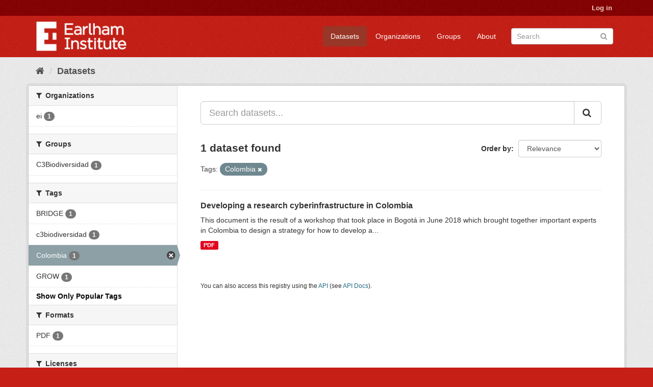

--- FILE ---
content_type: text/html; charset=utf-8
request_url: https://ckan.earlham.ac.uk/dataset?tags=Colombia&_tags_limit=0
body_size: 24362
content:
<!DOCTYPE html>
<!--[if IE 9]> <html lang="en" class="ie9"> <![endif]-->
<!--[if gt IE 8]><!--> <html lang="en"> <!--<![endif]-->
  <head>
    <link rel="stylesheet" type="text/css" href="/fanstatic/vendor/:version:2020-11-16T14:51:17.68/select2/select2.css" />
<link rel="stylesheet" type="text/css" href="/fanstatic/css/:version:2020-11-16T14:51:16.50/red.min.css" />
<link rel="stylesheet" type="text/css" href="/fanstatic/vendor/:version:2020-11-16T14:51:17.68/font-awesome/css/font-awesome.min.css" />
<link rel="stylesheet" type="text/css" href="/fanstatic/ckanext-scheming/:version:2022-12-09T15:27:14.13/styles/scheming.css" />

    <meta charset="utf-8" />
      <meta name="generator" content="ckan 2.8.2" />
      <meta name="viewport" content="width=device-width, initial-scale=1.0">
    <title>Datasets - CKAN</title>

    
    <link rel="shortcut icon" href="/base/images/ckan.ico" />
    
  
      
    
  


    
      
      
    <style>
        .masthead {background-color: #C61F16;}

.media-heading{display: none}
.placeholder{}
.img-responsive{display:none}
.media-image{background: url("/base/images/frontpage.jpg");height: 450px}
.account-masthead {background-color: #850001;}
.site-footer {background-color: #C61F16;}
.module-content header p{font-style: oblique;}
.list-unstyled{border: 0}
body{ background-color: #C61F16;}
.account-masthead .account ul li {border-left: none}
      </style>
    
  </head>

  
  <body data-site-root="https://ckan.earlham.ac.uk/" data-locale-root="https://ckan.earlham.ac.uk/" >

    
    <div class="hide"><a href="#content">Skip to content</a></div>
  

  
     
<header class="account-masthead">
  <div class="container">
     
    <nav class="account not-authed">
      <ul class="list-unstyled">
        
        <li><a href="/user/login">Log in</a></li>
         
      </ul>
    </nav>
     
  </div>
</header>

<header class="navbar navbar-static-top masthead">
    
  <div class="container">
    <div class="navbar-right">
      <button data-target="#main-navigation-toggle" data-toggle="collapse" class="navbar-toggle collapsed" type="button">
        <span class="fa fa-bars"></span>
      </button>
    </div>
    <hgroup class="header-image navbar-left">
       
      <a class="logo" href="/"><img src="/uploads/admin/2019-05-07-145552.014527EI-double-whiteout-trans.png" alt="CKAN" title="CKAN" /></a>
       
    </hgroup>

    <div class="collapse navbar-collapse" id="main-navigation-toggle">
      
      <nav class="section navigation">
        <ul class="nav nav-pills">
           <li class="active"><a href="/dataset">Datasets</a></li><li><a href="/organization">Organizations</a></li><li><a href="/group">Groups</a></li><li><a href="/about">About</a></li> 
        </ul>
      </nav>
       
      <form class="section site-search simple-input" action="/dataset" method="get">
        <div class="field">
          <label for="field-sitewide-search">Search Datasets</label>
          <input id="field-sitewide-search" type="text" class="form-control" name="q" placeholder="Search" />
          <button class="btn-search" type="submit"><i class="fa fa-search"></i></button>
        </div>
      </form>
      
    </div>
  </div>
</header>

  
    <div role="main">
      <div id="content" class="container">
        
          
            <div class="flash-messages">
              
                
              
            </div>
          

          
            <div class="toolbar">
              
                
                  <ol class="breadcrumb">
                    
<li class="home"><a href="/"><i class="fa fa-home"></i><span> Home</span></a></li>
                    
  <li class="active"><a href="/dataset">Datasets</a></li>

                  </ol>
                
              
            </div>
          

          <div class="row wrapper">
            
            
            

            
              <aside class="secondary col-sm-3">
                
                
<div class="filters">
  <div>
    
      

  
  
    
      
      
        <section class="module module-narrow module-shallow">
          
            <h2 class="module-heading">
              <i class="fa fa-filter"></i>
              
              Organizations
            </h2>
          
          
            
            
              <nav>
                <ul class="list-unstyled nav nav-simple nav-facet">
                  
                    
                    
                    
                    
                      <li class="nav-item">
                        <a href="/dataset?tags=Colombia&amp;organization=ei&amp;_tags_limit=0" title="">
                          <span class="item-label">ei</span>
                          <span class="hidden separator"> - </span>
                          <span class="item-count badge">1</span>
                        </a>
                      </li>
                  
                </ul>
              </nav>

              <p class="module-footer">
                
                  
                
              </p>
            
            
          
        </section>
      
    
  

    
      

  
  
    
      
      
        <section class="module module-narrow module-shallow">
          
            <h2 class="module-heading">
              <i class="fa fa-filter"></i>
              
              Groups
            </h2>
          
          
            
            
              <nav>
                <ul class="list-unstyled nav nav-simple nav-facet">
                  
                    
                    
                    
                    
                      <li class="nav-item">
                        <a href="/dataset?groups=c3biodiversidad&amp;tags=Colombia&amp;_tags_limit=0" title="">
                          <span class="item-label">C3Biodiversidad</span>
                          <span class="hidden separator"> - </span>
                          <span class="item-count badge">1</span>
                        </a>
                      </li>
                  
                </ul>
              </nav>

              <p class="module-footer">
                
                  
                
              </p>
            
            
          
        </section>
      
    
  

    
      

  
  
    
      
      
        <section class="module module-narrow module-shallow">
          
            <h2 class="module-heading">
              <i class="fa fa-filter"></i>
              
              Tags
            </h2>
          
          
            
            
              <nav>
                <ul class="list-unstyled nav nav-simple nav-facet">
                  
                    
                    
                    
                    
                      <li class="nav-item">
                        <a href="/dataset?tags=Colombia&amp;tags=BRIDGE&amp;_tags_limit=0" title="">
                          <span class="item-label">BRIDGE</span>
                          <span class="hidden separator"> - </span>
                          <span class="item-count badge">1</span>
                        </a>
                      </li>
                  
                    
                    
                    
                    
                      <li class="nav-item">
                        <a href="/dataset?tags=c3biodiversidad&amp;tags=Colombia&amp;_tags_limit=0" title="">
                          <span class="item-label">c3biodiversidad</span>
                          <span class="hidden separator"> - </span>
                          <span class="item-count badge">1</span>
                        </a>
                      </li>
                  
                    
                    
                    
                    
                      <li class="nav-item active">
                        <a href="/dataset?_tags_limit=0" title="">
                          <span class="item-label">Colombia</span>
                          <span class="hidden separator"> - </span>
                          <span class="item-count badge">1</span>
                        </a>
                      </li>
                  
                    
                    
                    
                    
                      <li class="nav-item">
                        <a href="/dataset?tags=Colombia&amp;tags=GROW&amp;_tags_limit=0" title="">
                          <span class="item-label">GROW</span>
                          <span class="hidden separator"> - </span>
                          <span class="item-count badge">1</span>
                        </a>
                      </li>
                  
                </ul>
              </nav>

              <p class="module-footer">
                
                  <a href="/dataset?tags=Colombia" class="read-more">Show Only Popular Tags</a>
                
              </p>
            
            
          
        </section>
      
    
  

    
      

  
  
    
      
      
        <section class="module module-narrow module-shallow">
          
            <h2 class="module-heading">
              <i class="fa fa-filter"></i>
              
              Formats
            </h2>
          
          
            
            
              <nav>
                <ul class="list-unstyled nav nav-simple nav-facet">
                  
                    
                    
                    
                    
                      <li class="nav-item">
                        <a href="/dataset?tags=Colombia&amp;res_format=PDF&amp;_tags_limit=0" title="">
                          <span class="item-label">PDF</span>
                          <span class="hidden separator"> - </span>
                          <span class="item-count badge">1</span>
                        </a>
                      </li>
                  
                </ul>
              </nav>

              <p class="module-footer">
                
                  
                
              </p>
            
            
          
        </section>
      
    
  

    
      

  
  
    
      
      
        <section class="module module-narrow module-shallow">
          
            <h2 class="module-heading">
              <i class="fa fa-filter"></i>
              
              Licenses
            </h2>
          
          
            
            
              <nav>
                <ul class="list-unstyled nav nav-simple nav-facet">
                  
                    
                    
                    
                    
                      <li class="nav-item">
                        <a href="/dataset?license_id=cc-by&amp;tags=Colombia&amp;_tags_limit=0" title="Creative Commons Attribution">
                          <span class="item-label">Creative Commons At...</span>
                          <span class="hidden separator"> - </span>
                          <span class="item-count badge">1</span>
                        </a>
                      </li>
                  
                </ul>
              </nav>

              <p class="module-footer">
                
                  
                
              </p>
            
            
          
        </section>
      
    
  

    
  </div>
  <a class="close no-text hide-filters"><i class="fa fa-times-circle"></i><span class="text">close</span></a>
</div>

              </aside>
            

            
              <div class="primary col-sm-9 col-xs-12">
                
                
  <section class="module">
    <div class="module-content">
      
        
      
      
        
        
        







<form id="dataset-search-form" class="search-form" method="get" data-module="select-switch">

  
    <div class="input-group search-input-group">
      <input aria-label="Search datasets..." id="field-giant-search" type="text" class="form-control input-lg" name="q" value="" autocomplete="off" placeholder="Search datasets...">
      
      <span class="input-group-btn">
        <button class="btn btn-default btn-lg" type="submit" value="search">
          <i class="fa fa-search"></i>
        </button>
      </span>
      
    </div>
  

  
    <span>
  
  

  
  
  
  <input type="hidden" name="tags" value="Colombia" />
  
  
  
  </span>
  

  
    
      <div class="form-select form-group control-order-by">
        <label for="field-order-by">Order by</label>
        <select id="field-order-by" name="sort" class="form-control">
          
            
              <option value="score desc, metadata_modified desc" selected="selected">Relevance</option>
            
          
            
              <option value="title_string asc">Name Ascending</option>
            
          
            
              <option value="title_string desc">Name Descending</option>
            
          
            
              <option value="metadata_modified desc">Last Modified</option>
            
          
            
              <option value="views_recent desc">Popular</option>
            
          
        </select>
        
        <button class="btn btn-default js-hide" type="submit">Go</button>
        
      </div>
    
  

  
    
      <h2>

  
  
  
  

1 dataset found</h2>
    
  

  
    
      <p class="filter-list">
        
          
          <span class="facet">Tags:</span>
          
            <span class="filtered pill">Colombia
              <a href="dataset?_tags_limit=0" class="remove" title="Remove"><i class="fa fa-times"></i></a>
            </span>
          
        
      </p>
      <a class="show-filters btn btn-default">Filter Results</a>
    
  

</form>




      
      
        

  
    <ul class="dataset-list list-unstyled">
    	
	      
	        






  <li class="dataset-item">
    
      <div class="dataset-content">
        
          <h3 class="dataset-heading">
            
              
            
            
              <a href="/dataset/developing-a-research-cyberinfrastructure-in-colombia">Developing a research cyberinfrastructure in Colombia</a>
            
            
              
              
            
          </h3>
        
        
          
        
        
          
            <div>This document is the result of a workshop that took place in Bogotá in June 2018 which brought together important experts in Colombia to design a strategy for how to develop a...</div>
          
        
      </div>
      
        
          
            <ul class="dataset-resources list-unstyled">
              
                
                <li>
                  <a href="/dataset/developing-a-research-cyberinfrastructure-in-colombia" class="label label-default" data-format="pdf">PDF</a>
                </li>
                
              
            </ul>
          
        
      
    
  </li>

	      
	    
    </ul>
  

      
    </div>

    
      
    
  </section>

  
  <section class="module">
    <div class="module-content">
      
      <small>
        
        
        
           You can also access this registry using the <a href="/api/3">API</a> (see <a href="http://docs.ckan.org/en/2.8/api/">API Docs</a>). 
      </small>
      
    </div>
  </section>
  

              </div>
            
          </div>
        
      </div>
    </div>
  
    <footer class="site-footer">
  <div class="container">
    
    <div class="row">
      <div class="col-md-8 footer-links">
        
          <ul class="list-unstyled">
            
              <li><a href="/about">About CKAN</a></li>
            
          </ul>
          <ul class="list-unstyled">
            
              
              <li><a href="http://docs.ckan.org/en/2.8/api/">CKAN API</a></li>
              <li><a href="http://www.ckan.org/">CKAN Association</a></li>
              <li><a href="http://www.opendefinition.org/okd/"><img src="/base/images/od_80x15_blue.png" alt="Open Data"></a></li>
            
          </ul>
        
      </div>
      <div class="col-md-4 attribution">
        
          <p><strong>Powered by</strong> <a class="hide-text ckan-footer-logo" href="http://ckan.org">CKAN</a></p>
        
        
          
<form class="form-inline form-select lang-select" action="/util/redirect" data-module="select-switch" method="POST">
  <label for="field-lang-select">Language</label>
  <select id="field-lang-select" name="url" data-module="autocomplete" data-module-dropdown-class="lang-dropdown" data-module-container-class="lang-container">
    
      <option value="/en/dataset?tags=Colombia&amp;_tags_limit=0" selected="selected">
        English
      </option>
    
      <option value="/pt_BR/dataset?tags=Colombia&amp;_tags_limit=0" >
        português (Brasil)
      </option>
    
      <option value="/ja/dataset?tags=Colombia&amp;_tags_limit=0" >
        日本語
      </option>
    
      <option value="/it/dataset?tags=Colombia&amp;_tags_limit=0" >
        italiano
      </option>
    
      <option value="/cs_CZ/dataset?tags=Colombia&amp;_tags_limit=0" >
        čeština (Česká republika)
      </option>
    
      <option value="/ca/dataset?tags=Colombia&amp;_tags_limit=0" >
        català
      </option>
    
      <option value="/es/dataset?tags=Colombia&amp;_tags_limit=0" >
        español
      </option>
    
      <option value="/fr/dataset?tags=Colombia&amp;_tags_limit=0" >
        français
      </option>
    
      <option value="/el/dataset?tags=Colombia&amp;_tags_limit=0" >
        Ελληνικά
      </option>
    
      <option value="/sv/dataset?tags=Colombia&amp;_tags_limit=0" >
        svenska
      </option>
    
      <option value="/sr/dataset?tags=Colombia&amp;_tags_limit=0" >
        српски
      </option>
    
      <option value="/no/dataset?tags=Colombia&amp;_tags_limit=0" >
        norsk bokmål (Norge)
      </option>
    
      <option value="/sk/dataset?tags=Colombia&amp;_tags_limit=0" >
        slovenčina
      </option>
    
      <option value="/fi/dataset?tags=Colombia&amp;_tags_limit=0" >
        suomi
      </option>
    
      <option value="/ru/dataset?tags=Colombia&amp;_tags_limit=0" >
        русский
      </option>
    
      <option value="/de/dataset?tags=Colombia&amp;_tags_limit=0" >
        Deutsch
      </option>
    
      <option value="/pl/dataset?tags=Colombia&amp;_tags_limit=0" >
        polski
      </option>
    
      <option value="/nl/dataset?tags=Colombia&amp;_tags_limit=0" >
        Nederlands
      </option>
    
      <option value="/bg/dataset?tags=Colombia&amp;_tags_limit=0" >
        български
      </option>
    
      <option value="/ko_KR/dataset?tags=Colombia&amp;_tags_limit=0" >
        한국어 (대한민국)
      </option>
    
      <option value="/hu/dataset?tags=Colombia&amp;_tags_limit=0" >
        magyar
      </option>
    
      <option value="/sl/dataset?tags=Colombia&amp;_tags_limit=0" >
        slovenščina
      </option>
    
      <option value="/lv/dataset?tags=Colombia&amp;_tags_limit=0" >
        latviešu
      </option>
    
      <option value="/ne/dataset?tags=Colombia&amp;_tags_limit=0" >
        नेपाली
      </option>
    
      <option value="/uk_UA/dataset?tags=Colombia&amp;_tags_limit=0" >
        українська (Україна)
      </option>
    
      <option value="/km/dataset?tags=Colombia&amp;_tags_limit=0" >
        ខ្មែរ
      </option>
    
      <option value="/fa_IR/dataset?tags=Colombia&amp;_tags_limit=0" >
        فارسی (ایران)
      </option>
    
      <option value="/sq/dataset?tags=Colombia&amp;_tags_limit=0" >
        shqip
      </option>
    
      <option value="/tr/dataset?tags=Colombia&amp;_tags_limit=0" >
        Türkçe
      </option>
    
      <option value="/es_AR/dataset?tags=Colombia&amp;_tags_limit=0" >
        español (Argentina)
      </option>
    
      <option value="/gl/dataset?tags=Colombia&amp;_tags_limit=0" >
        galego
      </option>
    
      <option value="/vi/dataset?tags=Colombia&amp;_tags_limit=0" >
        Tiếng Việt
      </option>
    
      <option value="/ar/dataset?tags=Colombia&amp;_tags_limit=0" >
        العربية
      </option>
    
      <option value="/id/dataset?tags=Colombia&amp;_tags_limit=0" >
        Indonesia
      </option>
    
      <option value="/lt/dataset?tags=Colombia&amp;_tags_limit=0" >
        lietuvių
      </option>
    
      <option value="/mk/dataset?tags=Colombia&amp;_tags_limit=0" >
        македонски
      </option>
    
      <option value="/en_AU/dataset?tags=Colombia&amp;_tags_limit=0" >
        English (Australia)
      </option>
    
      <option value="/th/dataset?tags=Colombia&amp;_tags_limit=0" >
        ไทย
      </option>
    
      <option value="/mn_MN/dataset?tags=Colombia&amp;_tags_limit=0" >
        монгол (Монгол)
      </option>
    
      <option value="/ro/dataset?tags=Colombia&amp;_tags_limit=0" >
        română
      </option>
    
      <option value="/da_DK/dataset?tags=Colombia&amp;_tags_limit=0" >
        dansk (Danmark)
      </option>
    
      <option value="/hr/dataset?tags=Colombia&amp;_tags_limit=0" >
        hrvatski
      </option>
    
      <option value="/sr_Latn/dataset?tags=Colombia&amp;_tags_limit=0" >
        srpski (latinica)
      </option>
    
      <option value="/zh_TW/dataset?tags=Colombia&amp;_tags_limit=0" >
        中文 (繁體, 台灣)
      </option>
    
      <option value="/tl/dataset?tags=Colombia&amp;_tags_limit=0" >
        Filipino (Pilipinas)
      </option>
    
      <option value="/pt_PT/dataset?tags=Colombia&amp;_tags_limit=0" >
        português (Portugal)
      </option>
    
      <option value="/uk/dataset?tags=Colombia&amp;_tags_limit=0" >
        українська
      </option>
    
      <option value="/he/dataset?tags=Colombia&amp;_tags_limit=0" >
        עברית
      </option>
    
      <option value="/is/dataset?tags=Colombia&amp;_tags_limit=0" >
        íslenska
      </option>
    
      <option value="/zh_CN/dataset?tags=Colombia&amp;_tags_limit=0" >
        中文 (简体, 中国)
      </option>
    
  </select>
  <button class="btn btn-default js-hide" type="submit">Go</button>
</form>
        
      </div>
    </div>
    
  </div>

  
    
  
</footer>
  
    
    
    
      
    
  
    

      
  <script>document.getElementsByTagName('html')[0].className += ' js';</script>
<script type="text/javascript" src="/fanstatic/vendor/:version:2020-11-16T14:51:17.68/jquery.min.js"></script>
<script type="text/javascript" src="/fanstatic/vendor/:version:2020-11-16T14:51:17.68/:bundle:bootstrap/js/bootstrap.min.js;jed.min.js;moment-with-locales.js;select2/select2.min.js"></script>
<script type="text/javascript" src="/fanstatic/base/:version:2020-11-16T14:51:16.99/:bundle:plugins/jquery.inherit.min.js;plugins/jquery.proxy-all.min.js;plugins/jquery.url-helpers.min.js;plugins/jquery.date-helpers.min.js;plugins/jquery.slug.min.js;plugins/jquery.slug-preview.min.js;plugins/jquery.truncator.min.js;plugins/jquery.masonry.min.js;plugins/jquery.form-warning.min.js;plugins/jquery.images-loaded.min.js;sandbox.min.js;module.min.js;pubsub.min.js;client.min.js;notify.min.js;i18n.min.js;main.min.js;modules/select-switch.min.js;modules/slug-preview.min.js;modules/basic-form.min.js;modules/confirm-action.min.js;modules/api-info.min.js;modules/autocomplete.min.js;modules/custom-fields.min.js;modules/data-viewer.min.js;modules/table-selectable-rows.min.js;modules/resource-form.min.js;modules/resource-upload-field.min.js;modules/resource-reorder.min.js;modules/resource-view-reorder.min.js;modules/follow.min.js;modules/activity-stream.min.js;modules/dashboard.min.js;modules/resource-view-embed.min.js;view-filters.min.js;modules/resource-view-filters-form.min.js;modules/resource-view-filters.min.js;modules/table-toggle-more.min.js;modules/dataset-visibility.min.js;modules/media-grid.min.js;modules/image-upload.min.js;modules/followers-counter.min.js"></script>
<script type="text/javascript" src="/fanstatic/base/:version:2020-11-16T14:51:16.99/tracking.min.js"></script></body>
</html>